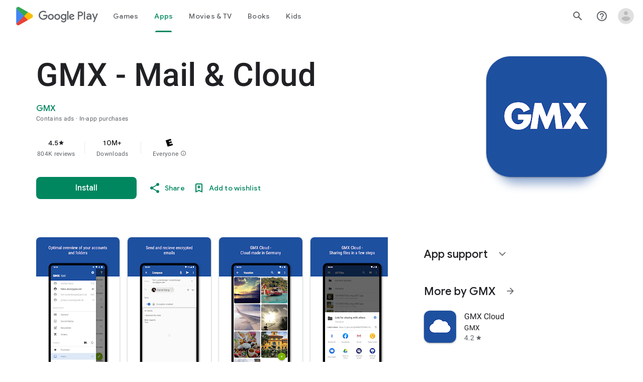

--- FILE ---
content_type: text/plain; charset=utf-8
request_url: https://play.google.com/play/log?format=json&authuser&proto_v2=true
body_size: -435
content:
["900000","1769107627750"]